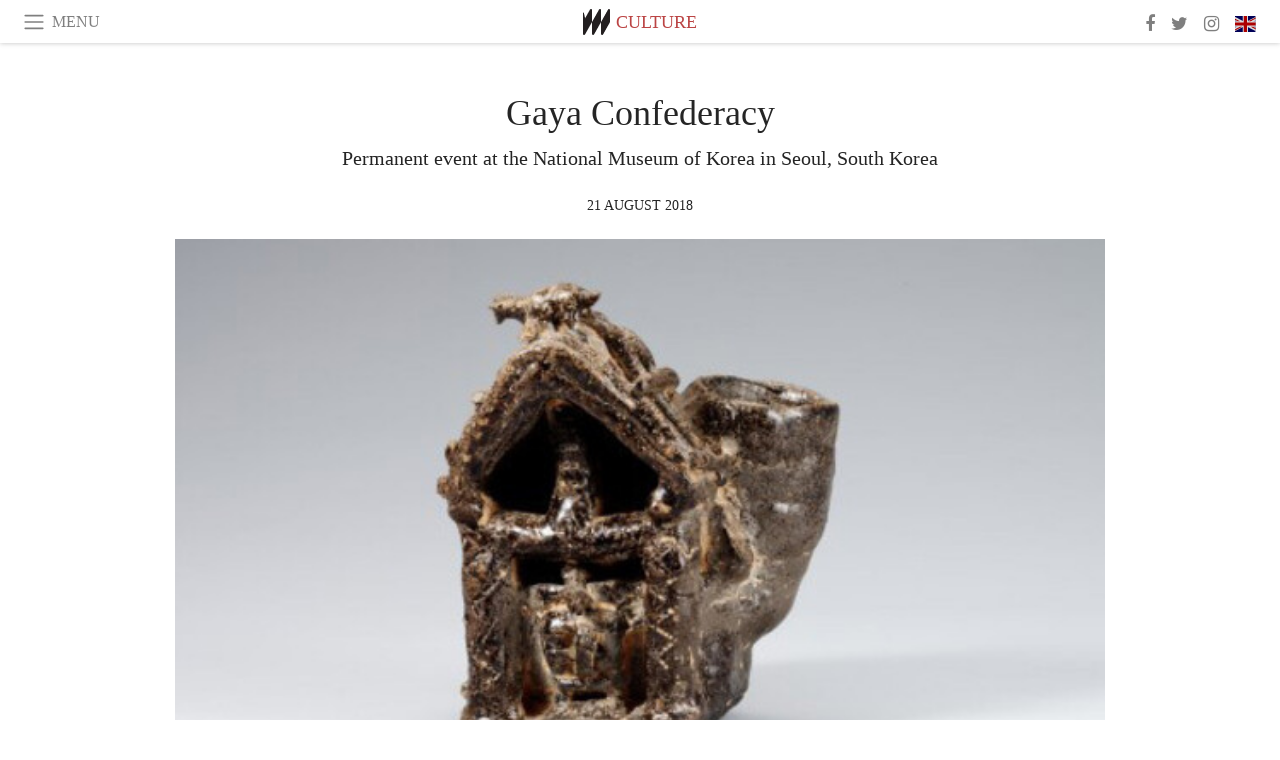

--- FILE ---
content_type: text/html; charset=utf-8
request_url: https://www.meer.com/en/42140-gaya-confederacy
body_size: 49062
content:
<!DOCTYPE html><html data-google-maps-locale="en" lang="en"><head prefix="og: http://ogp.me/ns#"><meta charset="utf-8" /><meta content="IE=Edge" http-equiv="X-UA-Compatible" /><meta content="width=device-width, initial-scale=1.0, user-scalable=yes, shrink-to-fit=no" name="viewport" /><meta content="yes" name="apple-mobile-web-app-capable" /><meta content="yes" name="mobile-web-app-capable" /><meta content="black-translucent" name="apple-mobile-web-app-status-bar-style" /><meta content="telephone=no" name="format-detection" /><title>Gaya Confederacy | Meer</title><!-- https://realfavicongenerator.net/ -->
<link rel="apple-touch-icon" sizes="180x180" href="/apple-touch-icon.png">
<link rel="icon" type="image/png" sizes="32x32" href="/favicon-32x32.png">
<link rel="icon" type="image/png" sizes="16x16" href="/favicon-16x16.png">
<link rel="manifest" href="/site.webmanifest">
<link rel="mask-icon" href="/safari-pinned-tab.svg" color="#5bbad5">
<meta name="apple-mobile-web-app-title" content="Meer.com">
<meta name="application-name" content="Meer.com">
<meta name="msapplication-TileColor" content="#603cba">
<meta name="theme-color" content="#ffffff">
<meta name="csrf-param" content="authenticity_token" />
<meta name="csrf-token" content="FEjNcdnKCXgdMRx/a3F3HLHlgXu1ByxIEXINZt6fgCafbajEimSKvI+rTUCSyfARQdO2KUHmUkdzHWHHhWHttw==" /><link rel="stylesheet" media="all" href="/assets/application-06238d188a1f2a696d1f41cdeb0c30def9ab07ab54eac219ebeb35a0690bc447.css" /><script src="/assets/application-ece62d362d312c4b7712cbacd321028c359efa0855c9f2238479fdf8d2a24ee2.js"></script><!-- Global site tag (gtag.js) - Google Analytics -->
<script async src="https://www.googletagmanager.com/gtag/js?id=G-JFMX46PLYP"></script>
<script>
  window.dataLayer = window.dataLayer || [];
  function gtag(){dataLayer.push(arguments);}
  gtag('js', new Date());

  gtag('config', 'G-JFMX46PLYP');
</script>
<link href="https://plus.google.com/+Wsimag" rel="publisher" /><meta content="Permanent event at the National Museum of Korea in Seoul, South Korea" name="description" /><link href="https://www.meer.com/en/42140-gaya-confederacy" rel="canonical" /><meta content="summary_large_image" name="twitter:card" /><meta content="Gaya Confederacy" name="twitter:title" /><meta content="Permanent event at the National Museum of Korea in Seoul, South Korea" name="twitter:description" /><meta content="@meerdotcom" name="twitter:site" /><meta content="https://media.meer.com/attachments/b7535c7ee12a64b590bfec90dc143ad5b4c881c2/store/fill/860/645/e7d0076fb564fcd3ac1df417ec3c8239c5f016ee1be4d979b799cdb517bf/Gaya-Confederacy-Courtesy-of-National-Museum-of-Korea.jpg" name="twitter:image:src" /><meta content="https://media.meer.com/attachments/b7535c7ee12a64b590bfec90dc143ad5b4c881c2/store/fill/860/645/e7d0076fb564fcd3ac1df417ec3c8239c5f016ee1be4d979b799cdb517bf/Gaya-Confederacy-Courtesy-of-National-Museum-of-Korea.jpg" property="og:image" /><meta content="860" property="og:image:width" /><meta content="645" property="og:image:height" /><meta content="article" property="og:type" /><meta content="Gaya Confederacy" property="og:title" /><meta content="Meer" property="og:site_name" /><meta content="https://www.meer.com/en/42140-gaya-confederacy" property="og:url" /><meta content="Permanent event at the National Museum of Korea in Seoul, South Korea" property="og:description" /><meta content="en_US" property="og:locale" /><meta content="2018-08-21T08:04:56Z" property="article:published_time" /><meta content="Culture" property="article:section" /><meta content="281980885296599" property="fb:app_id" /><meta content="https://www.facebook.com/meerdotcom" property="article:publisher" /><script type='text/javascript' src='//platform-api.sharethis.com/js/sharethis.js#property=5a91ca65d57467001383d06c&product=sop' async='async'></script>
</head><body class="with-fullscreen-navbar"><div class="fullscreen-navbar-container fixed-top undecorated-links"><nav class="navbar navbar-light navbar-expand fullscreen-navbar-line click-navbar-to-open-fullscreen-area"><button class="click-to-open-fullscreen-area" style="border: 0px; background: #fff; cursor: pointer;" type="button"><span class="navbar-toggler-icon"></span></button><div class="navbar-text click-to-open-fullscreen-area text-uppercase" style="padding-top: 0.1rem; padding-bottom: 0rem; cursor: pointer;">Menu</div><div class="navbar-nav fullscreen-navbar-nav-centered"><div class="nav-item navbar-w-logo"><a href="https://www.meer.com/en"><img alt="Meer" style="height: 26px" src="/assets/meer_black1_final-ea60fd7c832c8103dac082510cc5ee738a8885138309480f46d74fcbadb94a52.svg" /></a></div><div class="d-none d-sm-block"><div class="nav-item navbar-category-link text-uppercase"><a href="https://www.meer.com/en/culture">Culture</a></div></div></div><ul class="navbar-nav ml-auto d-none d-sm-flex fullscreen-navbar-nav-right"><li class="nav-item"><a class="nav-link" href="https://www.facebook.com/meerdotcom"><i class="fa fa-facebook"></i></a></li><li class="nav-item"><a class="nav-link" href="https://twitter.com/meerdotcom"><i class="fa fa-twitter"></i></a></li><li class="nav-item"><a class="nav-link" href="https://www.instagram.com/meerdtcom"><i class="fa fa-instagram"></i></a></li><li class="nav-item"><a class="nav-link nav-language-flag click-to-open-fullscreen-area"><img alt="en" src="/assets/country-4x3/uk-ec548df897f28a824dfa03747339e070a59bbd95b8378ef1ebc3981df0a4f163.svg" /></a></li></ul></nav><div class="fullscreen-navbar-fullscreen-area click-navbar-to-open-fullscreen-area"><div class="container"><div class="row"><div class="col-0 col-md-2 col-lg-2 col-xl-3 click-to-open-fullscreen-area"></div><div class="col-12 col-md-8 col-lg-8 col-xl-6"><div class="row"><div class="col-0 col-sm-1 col-lg-2"></div><div class="col-12 col-sm-10 col-lg-8"><div class="text-center logotype-margin"><a href="https://www.meer.com/en"><img alt="Meer" style="width: 50%; margin-top: 34px; margin-bottom: 8px;" src="/assets/meer-logo-black-8cbdebd9c15e3fde3119dc305c3dc03e9bb75070978eb25dafe19e917cc962ad.svg" /></a></div></div></div><div class="row"><div class="col-0 col-sm-2 col-lg-3"></div><div class="col-12 col-sm-8 col-lg-6"><form action="https://www.meer.com/en/search" accept-charset="UTF-8" method="get"><input name="utf8" type="hidden" value="&#x2713;" /><div class="input-group"><input class="form-control" placeholder="Search" aria-label="Search" type="text" name="query" id="query" /><span class="input-group-btn"><button aria-label="Search" class="btn btn-secondary search-submit-button" style="border-color: #868e96 !important" type="button"><i aria-hidden="true" class="fa fa-search"></i></button></span></div></form></div></div><div class="row text-center headerless-line justify-content-center"><div class="col-auto col-sm px-2-col mb-1"><a href="https://www.meer.com/en">Magazine</a></div><div class="col-auto col-sm px-2-col mb-1"><a href="/en/calendar">Calendar</a></div><div class="col-auto col-sm px-2-col mb-1"><a href="/en/authors">Authors</a></div></div><h4 class="text-center mb-2">Categories</h4><div class="row text-center mb-4 justify-content-center"><div class="col-auto col-sm-6 col-lg-4 px-2-col mb-1"><div><a href="https://www.meer.com/en/architecture-and-design">Architecture &amp; Design</a></div></div><div class="col-auto col-sm-6 col-lg-4 px-2-col mb-1"><div><a href="https://www.meer.com/en/art">Art</a></div></div><div class="col-auto col-sm-6 col-lg-4 px-2-col mb-1"><div class="current"><a href="https://www.meer.com/en/culture">Culture</a></div></div><div class="col-auto col-sm-6 col-lg-4 px-2-col mb-1"><div><a href="https://www.meer.com/en/economy-and-politics">Economy &amp; Politics</a></div></div><div class="col-auto col-sm-6 col-lg-4 px-2-col mb-1"><div><a href="https://www.meer.com/en/entertainment">Entertainment</a></div></div><div class="col-auto col-sm-6 col-lg-4 px-2-col mb-1"><div><a href="https://www.meer.com/en/fashion">Fashion</a></div></div><div class="col-auto col-sm-6 col-lg-4 px-2-col mb-1"><div><a href="https://www.meer.com/en/feature">Feature</a></div></div><div class="col-auto col-sm-6 col-lg-4 px-2-col mb-1"><div><a href="https://www.meer.com/en/food-and-wine">Food &amp; Wine</a></div></div><div class="col-auto col-sm-6 col-lg-4 px-2-col mb-1"><div><a href="https://www.meer.com/en/science-and-technology">Science &amp; Technology</a></div></div><div class="col-auto col-sm-6 col-lg-4 px-2-col mb-1"><div><a href="https://www.meer.com/en/sport">Sport</a></div></div><div class="col-auto col-sm-6 col-lg-4 px-2-col mb-1"><div><a href="https://www.meer.com/en/travel">Travel</a></div></div><div class="col-auto col-sm-6 col-lg-4 px-2-col mb-1"><div><a href="https://www.meer.com/en/wellness">Wellness</a></div></div></div><h4 class="text-center mb-2">Profiles</h4><div class="row text-center mb-4 justify-content-center"><div class="col-auto col-sm-6 col-lg-4 px-2-col mb-1"><div><a href="/en/entities?type=5">Artists</a></div></div><div class="col-auto col-sm-6 col-lg-4 px-2-col mb-1"><div><a href="/en/entities?type=14">Associations</a></div></div><div class="col-auto col-sm-6 col-lg-4 px-2-col mb-1"><div><a href="/en/entities?type=10">Curators</a></div></div><div class="col-auto col-sm-6 col-lg-4 px-2-col mb-1"><div><a href="/en/entities?type=19">Fairs</a></div></div><div class="col-auto col-sm-6 col-lg-4 px-2-col mb-1"><div><a href="/en/entities?type=20">Festivals</a></div></div><div class="col-auto col-sm-6 col-lg-4 px-2-col mb-1"><div><a href="/en/entities?type=12">Foundations</a></div></div><div class="col-auto col-sm-6 col-lg-4 px-2-col mb-1"><div><a href="/en/entities?type=16">Galleries</a></div></div><div class="col-auto col-sm-6 col-lg-4 px-2-col mb-1"><div><a href="/en/entities?type=18">Libraries</a></div></div><div class="col-auto col-sm-6 col-lg-4 px-2-col mb-1"><div><a href="/en/entities?type=15">Museums</a></div></div><div class="col-auto col-sm-6 col-lg-4 px-2-col mb-1"><div><a href="/en/entities?type=22">Places</a></div></div><div class="col-auto col-sm-6 col-lg-4 px-2-col mb-1"><div><a href="/en/entities?type=13">Publishers</a></div></div><div class="col-auto col-sm-6 col-lg-4 px-2-col mb-1"><div><a href="/en/entities?type=17">Theatres</a></div></div></div></div><div class="col-0 col-md-2 col-lg-2 col-xl-3 click-to-open-fullscreen-area"></div></div><div class="row"><div class="col-0 col-sm-1 col-md-2 col-lg-3 col-xl-4 click-to-open-fullscreen-area"></div><div class="col-12 col-sm-10 col-md-8 col-lg-6 col-xl-4"><h4 class="text-center mb-2">Editions</h4><div class="row text-center edition-selector mb-4 justify-content-center"><div class="col-auto col-sm-4 mb-1 px-2-col"><div class="current"><span title="English"><a href="https://www.meer.com/en" lang="en"><img alt="en" src="/assets/country-4x3/uk-ec548df897f28a824dfa03747339e070a59bbd95b8378ef1ebc3981df0a4f163.svg" />English</a></span></div></div><div class="col-auto col-sm-4 mb-1 px-2-col"><div><span title="Spanish"><a href="https://www.meer.com/es" lang="es"><img alt="es" src="/assets/country-4x3/es-4c2d01e3cfe896cbcaa0edaf59cb79eacf48f7bd1b463c2ba667cff864479a60.svg" />Español</a></span></div></div><div class="col-auto col-sm-4 mb-1 px-2-col"><div><span title="French"><a href="https://www.meer.com/fr" lang="fr"><img alt="fr" src="/assets/country-4x3/fr-9dc10f74431a42978154d1f4e5709d5713eb3010e3dab1b4355def41f5cb2f40.svg" />Français</a></span></div></div><div class="col-auto col-sm-4 mb-1 px-2-col"><div><span title="German"><a href="https://www.meer.com/de" lang="de"><img alt="de" src="/assets/country-4x3/de-67c3d441eacc4745030486758654a626569b503d90fd248e9c33417f2e781d65.svg" />Deutsch</a></span></div></div><div class="col-auto col-sm-4 mb-1 px-2-col"><div><span title="Italian"><a href="https://www.meer.com/it" lang="it"><img alt="it" src="/assets/country-4x3/it-cfb16d45345e5d9ecd5443c0260d72110496de0049e3d78817c2329835a2d730.svg" />Italiano</a></span></div></div><div class="col-auto col-sm-4 mb-1 px-2-col"><div><span title="Portuguese"><a href="https://www.meer.com/pt" lang="pt"><img alt="pt" src="/assets/country-4x3/pt-d8f246ae139c60bade9fbe1047ce9c5e668be01c3b6d445fc87fbd0a328d2760.svg" />Português</a></span></div></div></div></div><div class="col-0 col-sm-1 col-md-2 col-lg-3 col-xl-4 click-to-open-fullscreen-area"></div></div></div></div></div><div class="container"><div class="row mb-2"><div class="col-12"><div class="article-title-area"><h1 class="title">Gaya Confederacy</h1><h2 class="lead">Permanent event at the National Museum of Korea in Seoul, South Korea</h2></div><div class="article-header-author"><div class="published_at text-uppercase">21 August 2018 </div></div></div></div><div class="row article-cover-image"><div class="col-12 mb-2"><a><div class="image-new-container"><div class="image" style="padding-bottom:56.25%"><img sizes="(min-width:1800px) 1722px, (min-width:1550px) 1470px, (min-width:1300px) 1230px, (min-width:992px) 930px, (min-width:768px) 690px, (min-width:576px) 510px, 545px" srcset="//media.meer.com/attachments/b7d7880b72ecc6096a3ae8be10904d752d8c7bb6/store/fill/545/307/e7d0076fb564fcd3ac1df417ec3c8239c5f016ee1be4d979b799cdb517bf/Gaya-Confederacy-Courtesy-of-National-Museum-of-Korea.jpg 545w" alt="Gaya Confederacy. Courtesy of National Museum of Korea" src="//media.meer.com/attachments/b7d7880b72ecc6096a3ae8be10904d752d8c7bb6/store/fill/545/307/e7d0076fb564fcd3ac1df417ec3c8239c5f016ee1be4d979b799cdb517bf/Gaya-Confederacy-Courtesy-of-National-Museum-of-Korea.jpg" /></div></div></a></div><div class="col-12 image_caption">Gaya Confederacy. Courtesy of National Museum of Korea</div></div><div class="row mb-4 justify-content-center"><div class="col-lg-10 col-xl-8 col-hd-7"><div class="article-body"><p>The Gaya Confederacy (42-562 CE) developed thanks to the abundant iron resources available in the mid- to lower regions of the Nakdonggang, formerly Byeonhan territory. In its early stages, Gaya was centered around Geumgwan Gaya in the Gimhae area of Gyeongsangnam-do, which became a hub of international trade, providing iron to Nangnang and ancient Japan via sea routes. In the late 3rd century CE, the region increased its power by embracing northern civilization, causing the center of activity to move northward to Dae Gaya in the Goryeong area of Gyeongsangbuk-do. </p>

<p>Excavations of Gaya sites have yielded pottery inscribed with the “Great King” (大王), as well as flamboyant gold crowns, demonstrating that the state was strong enough to compete against Silla and Baekje.</p>

<p>Gaya culture is characterized by stone chamber tombs that were dug vertically, various pottery with smooth curves, a proliferation of iron objects and weapons, and gold and silver inlay techniques. In particular, artifacts excavated from Gaya tombs in Daeseong-dong (Gimhae, Gyeongsangnam-do); Dohang-ri (Haman, Gyeongsangnam-do); Okjeon (Hapcheon, Gyeongsangnam-do); and Jisan-ri (Goryeong, Gyeongsangbuk-do) illustrate the magnificence of Gaya culture.</p>
</div><div class="article-page-share"><div class="sharethis-inline-share-buttons"></div><script>function stPatch() {
  var labelThing;
  if ( (labelThing = $(".article-page-share .st-total .st-label")).length ) {
    var sharethis_wsimag_shares = 1;

    $(".article-page-share .st-total").removeClass("st-hidden");

    if (labelThing.text().includes('​')) { return; }

    var existing = parseInt(labelThing.text());

    if (existing > 0) {
      labelThing.text(`${(existing + sharethis_wsimag_shares)}​`);
    } else {
      labelThing.text(`${sharethis_wsimag_shares}​`);
    }
  }
}
setInterval(stPatch, 300);</script></div><div class="row serif-font-family textgrey-color"><div class="col-3 d-sm-none"></div><div class="col-6 col-sm-4 col-md-3 col-hp-2 mb-3 px-xs-extra"><a href="/nationalmuseumofkorea/en"><div class="image-new-container round-image-container"><div class="image" style="padding-bottom:100.0%"><img sizes="(min-width:1800px) 262px, (min-width:1550px) 220px, (min-width:1300px) 180px, (min-width:992px) 130px, (min-width:768px) 150px, (min-width:576px) 150px, 258px" srcset="//media.meer.com/attachments/ab4da403ee9d65492c31f8fa2a63baef13d750e2/store/fill/524/524/84131a022a88ccd8b0b66bb271eb8a2be9abe532ccee1353b14ea5da7bfd/National-Museum-of-Korea.jpg 524w,//media.meer.com/attachments/d437d631c448aaf2ce007eacb3a6fba074a38576/store/fill/360/360/84131a022a88ccd8b0b66bb271eb8a2be9abe532ccee1353b14ea5da7bfd/National-Museum-of-Korea.jpg 360w,//media.meer.com/attachments/7d258d6064f0ed02f1c0cb309f8cd57415147541/store/fill/262/262/84131a022a88ccd8b0b66bb271eb8a2be9abe532ccee1353b14ea5da7bfd/National-Museum-of-Korea.jpg 262w,//media.meer.com/attachments/b7c4c1b10fccd9be2a05ff61705f4dcef8e2d7cc/store/fill/180/180/84131a022a88ccd8b0b66bb271eb8a2be9abe532ccee1353b14ea5da7bfd/National-Museum-of-Korea.jpg 180w,//media.meer.com/attachments/f2e79921b9a7bf46f894785da9b1fff843b796cc/store/fill/130/130/84131a022a88ccd8b0b66bb271eb8a2be9abe532ccee1353b14ea5da7bfd/National-Museum-of-Korea.jpg 130w" alt="National Museum of Korea" src="//media.meer.com/attachments/b7c4c1b10fccd9be2a05ff61705f4dcef8e2d7cc/store/fill/180/180/84131a022a88ccd8b0b66bb271eb8a2be9abe532ccee1353b14ea5da7bfd/National-Museum-of-Korea.jpg" /></div></div></a></div><div class="col-3 d-sm-none"></div><div class="text-center text-sm-left col-sm-8 col-md-9 col-hp-10"><div class="font-28 mb-2"><a class="first-highlight-color" href="/nationalmuseumofkorea/en">National Museum of Korea</a></div></div></div></div></div><div class="mb-5" id="gallery"><div class="row no-gutters mb-3"><div class="col-lg-12 order-lg-3 col-xl-4 order-xl-1"><a><div class="image-new-container"><div class="image" style="padding-bottom:150.0%"><img sizes="(min-width:1800px) 574px, (min-width:1550px) 490px, (min-width:1300px) 410px, (min-width:992px) 930px, (min-width:768px) 690px, (min-width:576px) 510px, 545px" srcset="//media.meer.com/attachments/6c90765503d0cc9993cda04ef589a93df5996b58/store/fill/245/368/05b0e01b0a5519d397bdc16849516e2029102a3a5e9bf71c001ee7764b47/Gaya-Confederacy-Courtesy-of-National-Museum-of-Korea.jpg 245w" alt="Gaya Confederacy. Courtesy of National Museum of Korea" src="//media.meer.com/attachments/6c90765503d0cc9993cda04ef589a93df5996b58/store/fill/245/368/05b0e01b0a5519d397bdc16849516e2029102a3a5e9bf71c001ee7764b47/Gaya-Confederacy-Courtesy-of-National-Museum-of-Korea.jpg" /></div></div></a></div><div class="col-lg-6 order-lg-1 col-xl-4 order-xl-2"><a><div class="image-new-container"><div class="image" style="padding-bottom:150.0%"><img sizes="(min-width:1800px) 574px, (min-width:1550px) 490px, (min-width:1300px) 410px, (min-width:992px) 465px, (min-width:768px) 690px, (min-width:576px) 510px, 545px" srcset="//media.meer.com/attachments/f637e4732d3bb3c39d67e455f189ee2f18b399b6/store/fill/314/471/1528cdbedd373d6fbc40078065e332b8a1fc976fbdd190be028f4409e4ae/Gaya-Confederacy-Courtesy-of-National-Museum-of-Korea.jpg 314w" alt="Gaya Confederacy. Courtesy of National Museum of Korea" src="//media.meer.com/attachments/f637e4732d3bb3c39d67e455f189ee2f18b399b6/store/fill/314/471/1528cdbedd373d6fbc40078065e332b8a1fc976fbdd190be028f4409e4ae/Gaya-Confederacy-Courtesy-of-National-Museum-of-Korea.jpg" /></div></div></a></div><div class="col-lg-6 order-lg-2 col-xl-4 order-xl-3"><a><div class="image-new-container"><div class="image" style="padding-bottom:150.0%"><img sizes="(min-width:1800px) 574px, (min-width:1550px) 490px, (min-width:1300px) 410px, (min-width:992px) 465px, (min-width:768px) 690px, (min-width:576px) 510px, 545px" srcset="//media.meer.com/attachments/a763ea113539591e08b50207902d2dd87e6cded9/store/fill/245/368/f6e8bc136be6a69e3fe2547d4d5c56b51cd09719454e8a722b5da3c12286/Gaya-Confederacy-Courtesy-of-National-Museum-of-Korea.jpg 245w" alt="Gaya Confederacy. Courtesy of National Museum of Korea" src="//media.meer.com/attachments/a763ea113539591e08b50207902d2dd87e6cded9/store/fill/245/368/f6e8bc136be6a69e3fe2547d4d5c56b51cd09719454e8a722b5da3c12286/Gaya-Confederacy-Courtesy-of-National-Museum-of-Korea.jpg" /></div></div></a></div></div><div class="textgrey-color serif-font-family font-15"><div class="d-block d-lg-none d-xl-block"><ol><li class="mb-2">Gaya Confederacy. Courtesy of National Museum of Korea</li><li class="mb-2">Gaya Confederacy. Courtesy of National Museum of Korea</li><li class="mb-2">Gaya Confederacy. Courtesy of National Museum of Korea</li></ol></div><div class="d-none d-lg-block d-xl-none"><ol><li class="mb-2">Gaya Confederacy. Courtesy of National Museum of Korea</li><li class="mb-2">Gaya Confederacy. Courtesy of National Museum of Korea</li><li class="mb-2">Gaya Confederacy. Courtesy of National Museum of Korea</li></ol></div></div></div><div class="related-articles mb-2"><h3 class="text-uppercase"><a class="first-highlight-color" href="/nationalmuseumofkorea/en">More from National Museum of Korea</a></h3><div class="row"><div class="col-12 col-sm-6 col-lg-3 mb-2"><a href="/en/42167-iuchi-isao-gallery"><div class="image-new-container"><div class="image" style="padding-bottom:100.0%"><img sizes="(min-width:1800px) 408px, (min-width:1550px) 345px, (min-width:1300px) 285px, (min-width:992px) 210px, (min-width:768px) 330px, (min-width:576px) 240px, 545px" srcset="//media.meer.com/attachments/09077192277a5aff8c7e9231cee4dde2bba279ad/store/fill/690/690/8467ec113b0171293d265f36c936a5a6e417c98e88dbc338b955fe2d314b/Iuchi-Isao-Gallery-Courtesy-of-National-Museum-of-Korea.jpg 690w,//media.meer.com/attachments/3fd9c884432df1c8bd8e324f6b8ee6f7d060bc35/store/fill/545/545/8467ec113b0171293d265f36c936a5a6e417c98e88dbc338b955fe2d314b/Iuchi-Isao-Gallery-Courtesy-of-National-Museum-of-Korea.jpg 545w,//media.meer.com/attachments/44b3508bd36ad644c891e0cfddaef61088c10a92/store/fill/420/420/8467ec113b0171293d265f36c936a5a6e417c98e88dbc338b955fe2d314b/Iuchi-Isao-Gallery-Courtesy-of-National-Museum-of-Korea.jpg 420w,//media.meer.com/attachments/5ed175683cc3a6d4cc155120621c53b5148856f0/store/fill/330/330/8467ec113b0171293d265f36c936a5a6e417c98e88dbc338b955fe2d314b/Iuchi-Isao-Gallery-Courtesy-of-National-Museum-of-Korea.jpg 330w,//media.meer.com/attachments/a3e22af13fd9f852b0cfd2e4d1a88dd167bad9aa/store/fill/240/240/8467ec113b0171293d265f36c936a5a6e417c98e88dbc338b955fe2d314b/Iuchi-Isao-Gallery-Courtesy-of-National-Museum-of-Korea.jpg 240w" alt="Iuchi Isao Gallery. Courtesy of National Museum of Korea" src="//media.meer.com/attachments/5ed175683cc3a6d4cc155120621c53b5148856f0/store/fill/330/330/8467ec113b0171293d265f36c936a5a6e417c98e88dbc338b955fe2d314b/Iuchi-Isao-Gallery-Courtesy-of-National-Museum-of-Korea.jpg" /></div></div></a><div class="text-center serif-font-family mb-3 mt-2"><a class="title-color" href="/en/42167-iuchi-isao-gallery"><div class="font-22 font-sm-18 font-md-20 font-lg-18 font-xl-20">Iuchi Isao Gallery</div><div class="font-16 font-sm-14 font-md-15 font-lg-14 font-xl-15">Permanent event</div></a></div></div><div class="col-12 col-sm-6 col-lg-3 mb-2"><a href="/en/42147-joseon-ii"><div class="image-new-container"><div class="image" style="padding-bottom:100.0%"><img sizes="(min-width:1800px) 408px, (min-width:1550px) 345px, (min-width:1300px) 285px, (min-width:992px) 210px, (min-width:768px) 330px, (min-width:576px) 240px, 545px" srcset="//media.meer.com/attachments/54f9071fcc9b978775f8681e19f9f309756da68e/store/fill/545/545/b3bc335f3d538fb7baa30c93db5abb8918885f0962c54b5b8a50f4c37295/Joseon-II-Courtesy-of-National-Museum-of-Korea.jpg 545w,//media.meer.com/attachments/49b518baf3b9ad4481743ad444a68c551f1da57a/store/fill/420/420/b3bc335f3d538fb7baa30c93db5abb8918885f0962c54b5b8a50f4c37295/Joseon-II-Courtesy-of-National-Museum-of-Korea.jpg 420w,//media.meer.com/attachments/567e7465afe3196e89fb427da6fb3f7a88abeca6/store/fill/330/330/b3bc335f3d538fb7baa30c93db5abb8918885f0962c54b5b8a50f4c37295/Joseon-II-Courtesy-of-National-Museum-of-Korea.jpg 330w,//media.meer.com/attachments/c8d1c6b23aecb9916b9fb874a7fe06ae2286e4ca/store/fill/240/240/b3bc335f3d538fb7baa30c93db5abb8918885f0962c54b5b8a50f4c37295/Joseon-II-Courtesy-of-National-Museum-of-Korea.jpg 240w" alt="Joseon II. Courtesy of National Museum of Korea" src="//media.meer.com/attachments/567e7465afe3196e89fb427da6fb3f7a88abeca6/store/fill/330/330/b3bc335f3d538fb7baa30c93db5abb8918885f0962c54b5b8a50f4c37295/Joseon-II-Courtesy-of-National-Museum-of-Korea.jpg" /></div></div></a><div class="text-center serif-font-family mb-3 mt-2"><a class="title-color" href="/en/42147-joseon-ii"><div class="font-22 font-sm-18 font-md-20 font-lg-18 font-xl-20">Joseon II</div><div class="font-16 font-sm-14 font-md-15 font-lg-14 font-xl-15">Permanent event</div></a></div></div><div class="col-12 col-sm-6 col-lg-3 mb-2"><a href="/en/34386-medieval-and-early-modern-history"><div class="image-new-container"><div class="image" style="padding-bottom:100.0%"><img sizes="(min-width:1800px) 408px, (min-width:1550px) 345px, (min-width:1300px) 285px, (min-width:992px) 210px, (min-width:768px) 330px, (min-width:576px) 240px, 545px" srcset="//media.meer.com/attachments/e9ec80eef8e2e547aff5d2f437567b60fa4690db/store/fill/816/816/84131a022a88ccd8b0b66bb271eb8a2be9abe532ccee1353b14ea5da7bfd/Medieval-and-Early-Modern-History-Courtesy-of-National-Museum-of-Korea.jpg 816w,//media.meer.com/attachments/d1ee2c879c668729e20e38342e051c6fee2a570b/store/fill/570/570/84131a022a88ccd8b0b66bb271eb8a2be9abe532ccee1353b14ea5da7bfd/Medieval-and-Early-Modern-History-Courtesy-of-National-Museum-of-Korea.jpg 570w,//media.meer.com/attachments/5c4ea1f3fab896b9131c8e39970c45746541b453/store/fill/420/420/84131a022a88ccd8b0b66bb271eb8a2be9abe532ccee1353b14ea5da7bfd/Medieval-and-Early-Modern-History-Courtesy-of-National-Museum-of-Korea.jpg 420w,//media.meer.com/attachments/cf95a3d12b16fb95b8dad4fc23be3b1e70beb3c1/store/fill/330/330/84131a022a88ccd8b0b66bb271eb8a2be9abe532ccee1353b14ea5da7bfd/Medieval-and-Early-Modern-History-Courtesy-of-National-Museum-of-Korea.jpg 330w,//media.meer.com/attachments/37ccc283b52b4df0d0503e3022c7baec91bd49d4/store/fill/240/240/84131a022a88ccd8b0b66bb271eb8a2be9abe532ccee1353b14ea5da7bfd/Medieval-and-Early-Modern-History-Courtesy-of-National-Museum-of-Korea.jpg 240w" alt="Medieval and Early Modern History. Courtesy of National Museum of Korea" src="//media.meer.com/attachments/cf95a3d12b16fb95b8dad4fc23be3b1e70beb3c1/store/fill/330/330/84131a022a88ccd8b0b66bb271eb8a2be9abe532ccee1353b14ea5da7bfd/Medieval-and-Early-Modern-History-Courtesy-of-National-Museum-of-Korea.jpg" /></div></div></a><div class="text-center serif-font-family mb-3 mt-2"><a class="title-color" href="/en/34386-medieval-and-early-modern-history"><div class="font-22 font-sm-18 font-md-20 font-lg-18 font-xl-20">Medieval and Early Modern History</div><div class="font-16 font-sm-14 font-md-15 font-lg-14 font-xl-15">Permanent event</div></a></div></div><div class="col-12 col-sm-6 col-lg-3 mb-2"><a href="/en/42142-unified-silla-period"><div class="image-new-container"><div class="image" style="padding-bottom:100.0%"><img sizes="(min-width:1800px) 408px, (min-width:1550px) 345px, (min-width:1300px) 285px, (min-width:992px) 210px, (min-width:768px) 330px, (min-width:576px) 240px, 545px" srcset="//media.meer.com/attachments/a719a72d0bd14a33473aa33ff08ebeef87ab692f/store/fill/545/545/69cc988e05f7f7bdeb6c9e6cee17ee7b42a5c238bf97e9d2fdbc629b967b/Unified-Silla-Period-Courtesy-of-National-Museum-of-Korea.jpg 545w,//media.meer.com/attachments/39ad2e96eddb6a74b411b1be658a0575a5806d95/store/fill/420/420/69cc988e05f7f7bdeb6c9e6cee17ee7b42a5c238bf97e9d2fdbc629b967b/Unified-Silla-Period-Courtesy-of-National-Museum-of-Korea.jpg 420w,//media.meer.com/attachments/7c4cf0354bbe53c4d13fefe8d39436c1252e0b33/store/fill/330/330/69cc988e05f7f7bdeb6c9e6cee17ee7b42a5c238bf97e9d2fdbc629b967b/Unified-Silla-Period-Courtesy-of-National-Museum-of-Korea.jpg 330w,//media.meer.com/attachments/c81750d929e6bee89c1cf3ebbbd8457bcebe03fa/store/fill/240/240/69cc988e05f7f7bdeb6c9e6cee17ee7b42a5c238bf97e9d2fdbc629b967b/Unified-Silla-Period-Courtesy-of-National-Museum-of-Korea.jpg 240w" alt="Unified Silla Period. Courtesy of National Museum of Korea" src="//media.meer.com/attachments/7c4cf0354bbe53c4d13fefe8d39436c1252e0b33/store/fill/330/330/69cc988e05f7f7bdeb6c9e6cee17ee7b42a5c238bf97e9d2fdbc629b967b/Unified-Silla-Period-Courtesy-of-National-Museum-of-Korea.jpg" /></div></div></a><div class="text-center serif-font-family mb-3 mt-2"><a class="title-color" href="/en/42142-unified-silla-period"><div class="font-22 font-sm-18 font-md-20 font-lg-18 font-xl-20">Unified Silla Period</div><div class="font-16 font-sm-14 font-md-15 font-lg-14 font-xl-15">Permanent event</div></a></div></div></div></div><div class="related-articles mb-2"><h3><a class="first-highlight-color text-uppercase" href="/en/calendar?country_id=129&amp;locality_id=2376407">More in Seoul, South Korea</a></h3><div class="row"><div class="col-12 col-sm-6 col-lg-3 mb-2"><a href="/en/99855-proximities"><div class="image-new-container"><div class="image" style="padding-bottom:100.0%"><img sizes="(min-width:1800px) 408px, (min-width:1550px) 345px, (min-width:1300px) 285px, (min-width:992px) 210px, (min-width:768px) 330px, (min-width:576px) 240px, 545px" srcset="//media.meer.com/attachments/d27236a64f7375f81afdabcf22c0326c5d6e59c9/store/fill/1090/1090/03d054738835e060717e8ee1cce6efb94b409a791020e24ae707459c2376/Nujoom-Alghanem-Passage-production-still-2019-Courtesy-of-Seoul-Museum-of-Art.jpg 1090w,//media.meer.com/attachments/2689b0bafda0c74b491db339f69c075b4569aa15/store/fill/816/816/03d054738835e060717e8ee1cce6efb94b409a791020e24ae707459c2376/Nujoom-Alghanem-Passage-production-still-2019-Courtesy-of-Seoul-Museum-of-Art.jpg 816w,//media.meer.com/attachments/40043ee70e5bd00712f76ecf967c858d756fb56e/store/fill/570/570/03d054738835e060717e8ee1cce6efb94b409a791020e24ae707459c2376/Nujoom-Alghanem-Passage-production-still-2019-Courtesy-of-Seoul-Museum-of-Art.jpg 570w,//media.meer.com/attachments/30b816d1e30141dd268abe717210d1305c0e1ac7/store/fill/420/420/03d054738835e060717e8ee1cce6efb94b409a791020e24ae707459c2376/Nujoom-Alghanem-Passage-production-still-2019-Courtesy-of-Seoul-Museum-of-Art.jpg 420w,//media.meer.com/attachments/f592028964cf6fc04c61ce82c0d193fd9029d557/store/fill/330/330/03d054738835e060717e8ee1cce6efb94b409a791020e24ae707459c2376/Nujoom-Alghanem-Passage-production-still-2019-Courtesy-of-Seoul-Museum-of-Art.jpg 330w,//media.meer.com/attachments/ac6019449d5c78ecb6ba8b641ea42bb90016795f/store/fill/240/240/03d054738835e060717e8ee1cce6efb94b409a791020e24ae707459c2376/Nujoom-Alghanem-Passage-production-still-2019-Courtesy-of-Seoul-Museum-of-Art.jpg 240w" alt="Nujoom Alghanem, Passage (production still), 2019. Courtesy of Seoul Museum of Art " src="//media.meer.com/attachments/f592028964cf6fc04c61ce82c0d193fd9029d557/store/fill/330/330/03d054738835e060717e8ee1cce6efb94b409a791020e24ae707459c2376/Nujoom-Alghanem-Passage-production-still-2019-Courtesy-of-Seoul-Museum-of-Art.jpg" /></div></div></a><div class="text-center serif-font-family mb-3 mt-2"><a class="first-highlight-color font-14 font-sm-12 font-md-13 font-lg-12 font-xl-13 text-uppercase" href="https://www.meer.com/en/art">Art</a><a class="title-color" href="/en/99855-proximities"><div class="font-22 font-sm-18 font-md-20 font-lg-18 font-xl-20">Proximities</div><div class="font-16 font-sm-14 font-md-15 font-lg-14 font-xl-15">16 Dec 2025 — 22 Feb 2026 at Seoul Museum of Art</div></a></div></div><div class="col-12 col-sm-6 col-lg-3 mb-2"><a href="/en/101496-and-life-goes-on"><div class="image-new-container"><div class="image" style="padding-bottom:100.0%"><img sizes="(min-width:1800px) 408px, (min-width:1550px) 345px, (min-width:1300px) 285px, (min-width:992px) 210px, (min-width:768px) 330px, (min-width:576px) 240px, 545px" srcset="//media.meer.com/attachments/0c4c76fe7f48c7e92f66eba5bfe928df0ec4effa/store/fill/1090/1090/0904f6fbf6e050959edd0bb35d5dcde03a6c4e43ee413b0a392f53b9eabe/Han-Youngsoo-seoul-jongro-2ga-Jongno-2-ga-detail-Seoul-1959-2025-Courtesy-of-Baik-Art.jpg 1090w,//media.meer.com/attachments/af427dc424240a76ee562ac2b79a22ab16beaa2e/store/fill/816/816/0904f6fbf6e050959edd0bb35d5dcde03a6c4e43ee413b0a392f53b9eabe/Han-Youngsoo-seoul-jongro-2ga-Jongno-2-ga-detail-Seoul-1959-2025-Courtesy-of-Baik-Art.jpg 816w,//media.meer.com/attachments/710544aa93517df840bfd782eb7adacbeb15bdd5/store/fill/570/570/0904f6fbf6e050959edd0bb35d5dcde03a6c4e43ee413b0a392f53b9eabe/Han-Youngsoo-seoul-jongro-2ga-Jongno-2-ga-detail-Seoul-1959-2025-Courtesy-of-Baik-Art.jpg 570w,//media.meer.com/attachments/1a1c882c9ea8e67ce97bf49d7fe250b52958d4f1/store/fill/420/420/0904f6fbf6e050959edd0bb35d5dcde03a6c4e43ee413b0a392f53b9eabe/Han-Youngsoo-seoul-jongro-2ga-Jongno-2-ga-detail-Seoul-1959-2025-Courtesy-of-Baik-Art.jpg 420w,//media.meer.com/attachments/affb40b3d518dc0d0f2dc441137f3cc3db32fd01/store/fill/330/330/0904f6fbf6e050959edd0bb35d5dcde03a6c4e43ee413b0a392f53b9eabe/Han-Youngsoo-seoul-jongro-2ga-Jongno-2-ga-detail-Seoul-1959-2025-Courtesy-of-Baik-Art.jpg 330w,//media.meer.com/attachments/6703003566c5f6b59c70b4917d918393294ed59c/store/fill/240/240/0904f6fbf6e050959edd0bb35d5dcde03a6c4e43ee413b0a392f53b9eabe/Han-Youngsoo-seoul-jongro-2ga-Jongno-2-ga-detail-Seoul-1959-2025-Courtesy-of-Baik-Art.jpg 240w" alt="Han Youngsoo 서울 종로 2가 , Jongno 2-ga (detail), Seoul 1959, 2025. Courtesy of Baik Art " src="//media.meer.com/attachments/affb40b3d518dc0d0f2dc441137f3cc3db32fd01/store/fill/330/330/0904f6fbf6e050959edd0bb35d5dcde03a6c4e43ee413b0a392f53b9eabe/Han-Youngsoo-seoul-jongro-2ga-Jongno-2-ga-detail-Seoul-1959-2025-Courtesy-of-Baik-Art.jpg" /></div></div></a><div class="text-center serif-font-family mb-3 mt-2"><a class="first-highlight-color font-14 font-sm-12 font-md-13 font-lg-12 font-xl-13 text-uppercase" href="https://www.meer.com/en/art">Art</a><a class="title-color" href="/en/101496-and-life-goes-on"><div class="font-22 font-sm-18 font-md-20 font-lg-18 font-xl-20">And life goes on</div><div class="font-16 font-sm-14 font-md-15 font-lg-14 font-xl-15">10 Dec 2025 — 31 Jan 2026 at Baik Art</div></a></div></div><div class="col-12 col-sm-6 col-lg-3 mb-2"><a href="/en/101582-gore-deco"><div class="image-new-container"><div class="image" style="padding-bottom:100.0%"><img sizes="(min-width:1800px) 408px, (min-width:1550px) 345px, (min-width:1300px) 285px, (min-width:992px) 210px, (min-width:768px) 330px, (min-width:576px) 240px, 545px" srcset="//media.meer.com/attachments/87fc8415d3ffdbdbeb9d1f1babbe259ed61c5d53/store/fill/816/816/8497e8565eceee69c1a70f9d553965b3b2718e556ccb3f80d6ee24ef973c/Jang-Pa-Gore-deco-The-origin-of-the-world-2025-Courtesy-of-Kukje-Gallery.jpg 816w,//media.meer.com/attachments/137a77403f62c1a67a393164da50febd936e31c9/store/fill/570/570/8497e8565eceee69c1a70f9d553965b3b2718e556ccb3f80d6ee24ef973c/Jang-Pa-Gore-deco-The-origin-of-the-world-2025-Courtesy-of-Kukje-Gallery.jpg 570w,//media.meer.com/attachments/6cf5588de24a1df08bbd48305149dd434a78837c/store/fill/420/420/8497e8565eceee69c1a70f9d553965b3b2718e556ccb3f80d6ee24ef973c/Jang-Pa-Gore-deco-The-origin-of-the-world-2025-Courtesy-of-Kukje-Gallery.jpg 420w,//media.meer.com/attachments/ce7abcf917fee2017a956cea813d241acf459cf9/store/fill/330/330/8497e8565eceee69c1a70f9d553965b3b2718e556ccb3f80d6ee24ef973c/Jang-Pa-Gore-deco-The-origin-of-the-world-2025-Courtesy-of-Kukje-Gallery.jpg 330w,//media.meer.com/attachments/8bc8a44202829b816f43a699392fdba8463c8962/store/fill/240/240/8497e8565eceee69c1a70f9d553965b3b2718e556ccb3f80d6ee24ef973c/Jang-Pa-Gore-deco-The-origin-of-the-world-2025-Courtesy-of-Kukje-Gallery.jpg 240w" alt="Jang Pa, Gore deco – The origin of the world, 2025. Courtesy of Kukje Gallery " src="//media.meer.com/attachments/ce7abcf917fee2017a956cea813d241acf459cf9/store/fill/330/330/8497e8565eceee69c1a70f9d553965b3b2718e556ccb3f80d6ee24ef973c/Jang-Pa-Gore-deco-The-origin-of-the-world-2025-Courtesy-of-Kukje-Gallery.jpg" /></div></div></a><div class="text-center serif-font-family mb-3 mt-2"><a class="first-highlight-color font-14 font-sm-12 font-md-13 font-lg-12 font-xl-13 text-uppercase" href="https://www.meer.com/en/art">Art</a><a class="title-color" href="/en/101582-gore-deco"><div class="font-22 font-sm-18 font-md-20 font-lg-18 font-xl-20">Gore deco</div><div class="font-16 font-sm-14 font-md-15 font-lg-14 font-xl-15">9 Dec 2025 — 15 Feb 2026 at Kukje Gallery</div></a></div></div><div class="col-12 col-sm-6 col-lg-3 mb-2"><a href="/en/101581-finnegans-wake"><div class="image-new-container"><div class="image" style="padding-bottom:100.0%"><img sizes="(min-width:1800px) 408px, (min-width:1550px) 345px, (min-width:1300px) 285px, (min-width:992px) 210px, (min-width:768px) 330px, (min-width:576px) 240px, 545px" srcset="//media.meer.com/attachments/e76d0080077bb85685332685b787e441195f038c/store/fill/1090/1090/8689eab780ca8111c335cc7184bd87edaa1a8912ee7dfcbbf6d52c133a84/Daniel-Boyd-Untitled-SSWWMD-detail-2025-Courtesy-of-Kukje-Gallery.jpg 1090w,//media.meer.com/attachments/3ba85d5698ccd1d939ff0413d7442dc2d989f561/store/fill/816/816/8689eab780ca8111c335cc7184bd87edaa1a8912ee7dfcbbf6d52c133a84/Daniel-Boyd-Untitled-SSWWMD-detail-2025-Courtesy-of-Kukje-Gallery.jpg 816w,//media.meer.com/attachments/b2dd19b342ea87278cd15d66365770b4de8e9ce6/store/fill/570/570/8689eab780ca8111c335cc7184bd87edaa1a8912ee7dfcbbf6d52c133a84/Daniel-Boyd-Untitled-SSWWMD-detail-2025-Courtesy-of-Kukje-Gallery.jpg 570w,//media.meer.com/attachments/ccde20b180fe48f55ddd6ceeb7ebd7a19def4fe6/store/fill/420/420/8689eab780ca8111c335cc7184bd87edaa1a8912ee7dfcbbf6d52c133a84/Daniel-Boyd-Untitled-SSWWMD-detail-2025-Courtesy-of-Kukje-Gallery.jpg 420w,//media.meer.com/attachments/549f73905769a4021c53451509e4a1322cf701f9/store/fill/330/330/8689eab780ca8111c335cc7184bd87edaa1a8912ee7dfcbbf6d52c133a84/Daniel-Boyd-Untitled-SSWWMD-detail-2025-Courtesy-of-Kukje-Gallery.jpg 330w,//media.meer.com/attachments/433e3e2bb83189ae5a570547455ab10ce9c766e3/store/fill/240/240/8689eab780ca8111c335cc7184bd87edaa1a8912ee7dfcbbf6d52c133a84/Daniel-Boyd-Untitled-SSWWMD-detail-2025-Courtesy-of-Kukje-Gallery.jpg 240w" alt="Daniel Boyd, Untitled (SSWWMD) (detail), 2025. Courtesy of Kukje Gallery" src="//media.meer.com/attachments/549f73905769a4021c53451509e4a1322cf701f9/store/fill/330/330/8689eab780ca8111c335cc7184bd87edaa1a8912ee7dfcbbf6d52c133a84/Daniel-Boyd-Untitled-SSWWMD-detail-2025-Courtesy-of-Kukje-Gallery.jpg" /></div></div></a><div class="text-center serif-font-family mb-3 mt-2"><a class="first-highlight-color font-14 font-sm-12 font-md-13 font-lg-12 font-xl-13 text-uppercase" href="https://www.meer.com/en/art">Art</a><a class="title-color" href="/en/101581-finnegans-wake"><div class="font-22 font-sm-18 font-md-20 font-lg-18 font-xl-20">Finnegans wake</div><div class="font-16 font-sm-14 font-md-15 font-lg-14 font-xl-15">9 Dec 2025 — 15 Feb 2026 at Kukje Gallery</div></a></div></div></div></div><div class="related-articles mb-2"><h3><a class="first-highlight-color text-uppercase" href="/en/calendar?country_id=129">More in South Korea</a></h3><div class="row"><div class="col-12 col-sm-6 col-lg-3 mb-2"><a href="/en/101504-auflosung"><div class="image-new-container"><div class="image" style="padding-bottom:100.0%"><img sizes="(min-width:1800px) 408px, (min-width:1550px) 345px, (min-width:1300px) 285px, (min-width:992px) 210px, (min-width:768px) 330px, (min-width:576px) 240px, 545px" srcset="//media.meer.com/attachments/7e2cf4666da998fb8f3da8e9c403e6ca5861052e/store/fill/1090/1090/fa1df734a6fa1cd3cfef198d5a53f23e0b839c37b4a6ee7b794a38ef02cf/Daniel-Lergon-Auflosung-exhibition-view-Courtesy-of-Lazy-Mike.jpg 1090w,//media.meer.com/attachments/a24f8aa63c0e8f32ec77d62d9ce2dd5c22e42e7d/store/fill/816/816/fa1df734a6fa1cd3cfef198d5a53f23e0b839c37b4a6ee7b794a38ef02cf/Daniel-Lergon-Auflosung-exhibition-view-Courtesy-of-Lazy-Mike.jpg 816w,//media.meer.com/attachments/0a4cd465e967dbc85eeadac43298b51f7267a8b3/store/fill/570/570/fa1df734a6fa1cd3cfef198d5a53f23e0b839c37b4a6ee7b794a38ef02cf/Daniel-Lergon-Auflosung-exhibition-view-Courtesy-of-Lazy-Mike.jpg 570w,//media.meer.com/attachments/0b0f2e24ff2e1675d09d4d7ba280c59e4d8b420d/store/fill/420/420/fa1df734a6fa1cd3cfef198d5a53f23e0b839c37b4a6ee7b794a38ef02cf/Daniel-Lergon-Auflosung-exhibition-view-Courtesy-of-Lazy-Mike.jpg 420w,//media.meer.com/attachments/8244d2973d732dd4b720823d859b55ef86974f37/store/fill/330/330/fa1df734a6fa1cd3cfef198d5a53f23e0b839c37b4a6ee7b794a38ef02cf/Daniel-Lergon-Auflosung-exhibition-view-Courtesy-of-Lazy-Mike.jpg 330w,//media.meer.com/attachments/66739f6fe126dd4490ec513a5e37ea9e0590a040/store/fill/240/240/fa1df734a6fa1cd3cfef198d5a53f23e0b839c37b4a6ee7b794a38ef02cf/Daniel-Lergon-Auflosung-exhibition-view-Courtesy-of-Lazy-Mike.jpg 240w" alt="Daniel Lergon, Auflösung, exhibition view. Courtesy of Lazy Mike" src="//media.meer.com/attachments/8244d2973d732dd4b720823d859b55ef86974f37/store/fill/330/330/fa1df734a6fa1cd3cfef198d5a53f23e0b839c37b4a6ee7b794a38ef02cf/Daniel-Lergon-Auflosung-exhibition-view-Courtesy-of-Lazy-Mike.jpg" /></div></div></a><div class="text-center serif-font-family mb-3 mt-2"><a class="first-highlight-color font-14 font-sm-12 font-md-13 font-lg-12 font-xl-13 text-uppercase" href="https://www.meer.com/en/art">Art</a><a class="title-color" href="/en/101504-auflosung"><div class="font-22 font-sm-18 font-md-20 font-lg-18 font-xl-20">Auflösung</div><div class="font-16 font-sm-14 font-md-15 font-lg-14 font-xl-15">4 Dec 2025 — 24 Jan 2026 at Lazy Mike Gallery in Seoul</div></a></div></div><div class="col-12 col-sm-6 col-lg-3 mb-2"><a href="/en/95647-unbo-kim-ki-changs-exhibition"><div class="image-new-container"><div class="image" style="padding-bottom:100.0%"><img sizes="(min-width:1800px) 408px, (min-width:1550px) 345px, (min-width:1300px) 285px, (min-width:992px) 210px, (min-width:768px) 330px, (min-width:576px) 240px, 545px" srcset="//media.meer.com/attachments/1cd3d3d6d09f72efbbde929689df95af27a3a575/store/fill/1090/1090/8fd3e0f8c45f4e8c4e26ca2f1d2dadc6f51c6b9b460d517d19ae66aeca9e/Unbo-Kim-Ki-Chang-exhibition-view-Courtesy-of-Arario-Gallery.jpg 1090w,//media.meer.com/attachments/d637980aae953f1b6246cfd4076089d92cd5bfe5/store/fill/816/816/8fd3e0f8c45f4e8c4e26ca2f1d2dadc6f51c6b9b460d517d19ae66aeca9e/Unbo-Kim-Ki-Chang-exhibition-view-Courtesy-of-Arario-Gallery.jpg 816w,//media.meer.com/attachments/76759e811d63bddb73412f1997a2b4126c6421c8/store/fill/570/570/8fd3e0f8c45f4e8c4e26ca2f1d2dadc6f51c6b9b460d517d19ae66aeca9e/Unbo-Kim-Ki-Chang-exhibition-view-Courtesy-of-Arario-Gallery.jpg 570w,//media.meer.com/attachments/a65ef511b24aa54353bb77bb11c2a88eaafced37/store/fill/420/420/8fd3e0f8c45f4e8c4e26ca2f1d2dadc6f51c6b9b460d517d19ae66aeca9e/Unbo-Kim-Ki-Chang-exhibition-view-Courtesy-of-Arario-Gallery.jpg 420w,//media.meer.com/attachments/587233a944bc6ec9a7c1a3894fc1e78d105b0010/store/fill/330/330/8fd3e0f8c45f4e8c4e26ca2f1d2dadc6f51c6b9b460d517d19ae66aeca9e/Unbo-Kim-Ki-Chang-exhibition-view-Courtesy-of-Arario-Gallery.jpg 330w,//media.meer.com/attachments/165fe897a46a7d0ea451e3228842a428c33abbe2/store/fill/240/240/8fd3e0f8c45f4e8c4e26ca2f1d2dadc6f51c6b9b460d517d19ae66aeca9e/Unbo-Kim-Ki-Chang-exhibition-view-Courtesy-of-Arario-Gallery.jpg 240w" alt="Unbo Kim Ki Chang, exhibition view. Courtesy of Arario Gallery " src="//media.meer.com/attachments/587233a944bc6ec9a7c1a3894fc1e78d105b0010/store/fill/330/330/8fd3e0f8c45f4e8c4e26ca2f1d2dadc6f51c6b9b460d517d19ae66aeca9e/Unbo-Kim-Ki-Chang-exhibition-view-Courtesy-of-Arario-Gallery.jpg" /></div></div></a><div class="text-center serif-font-family mb-3 mt-2"><a class="first-highlight-color font-14 font-sm-12 font-md-13 font-lg-12 font-xl-13 text-uppercase" href="https://www.meer.com/en/art">Art</a><a class="title-color" href="/en/95647-unbo-kim-ki-changs-exhibition"><div class="font-22 font-sm-18 font-md-20 font-lg-18 font-xl-20">Unbo Kim Ki Chang&#39;s exhibition </div><div class="font-16 font-sm-14 font-md-15 font-lg-14 font-xl-15">18 Feb 2025 — 22 Mar 2026 at Arario Gallery in Cheonan</div></a></div></div><div class="col-12 col-sm-6 col-lg-3 mb-2"><a href="/en/42144-goryeo-dynasty-i"><div class="image-new-container"><div class="image" style="padding-bottom:100.0%"><img sizes="(min-width:1800px) 408px, (min-width:1550px) 345px, (min-width:1300px) 285px, (min-width:992px) 210px, (min-width:768px) 330px, (min-width:576px) 240px, 545px" srcset="//media.meer.com/attachments/df06979b3cf895562428141589221bf52267bdb4/store/fill/480/480/96fd0c959cc9f6ddf9572595b73f3ffb076b1e214b67dbd2076e7a28f126/Goryeo-Dynasty-I-Courtesy-of-National-Museum-of-Korea.jpg 480w,//media.meer.com/attachments/60aa125361e130ae931245786f17e06483d72501/store/fill/345/345/96fd0c959cc9f6ddf9572595b73f3ffb076b1e214b67dbd2076e7a28f126/Goryeo-Dynasty-I-Courtesy-of-National-Museum-of-Korea.jpg 345w,//media.meer.com/attachments/16bbce6d7abf23be8689d64b2e49179ada3e4280/store/fill/240/240/96fd0c959cc9f6ddf9572595b73f3ffb076b1e214b67dbd2076e7a28f126/Goryeo-Dynasty-I-Courtesy-of-National-Museum-of-Korea.jpg 240w" alt="Goryeo Dynasty I. Courtesy of National Museum of Korea" src="//media.meer.com/attachments/16bbce6d7abf23be8689d64b2e49179ada3e4280/store/fill/240/240/96fd0c959cc9f6ddf9572595b73f3ffb076b1e214b67dbd2076e7a28f126/Goryeo-Dynasty-I-Courtesy-of-National-Museum-of-Korea.jpg" /></div></div></a><div class="text-center serif-font-family mb-3 mt-2"><a class="title-color" href="/en/42144-goryeo-dynasty-i"><div class="font-22 font-sm-18 font-md-20 font-lg-18 font-xl-20">Goryeo Dynasty I</div><div class="font-16 font-sm-14 font-md-15 font-lg-14 font-xl-15">Permanent event at National Museum of Korea in Seoul</div></a></div></div><div class="col-12 col-sm-6 col-lg-3 mb-2"><a href="/en/42156-kim-chong-hak-gallery"><div class="image-new-container"><div class="image" style="padding-bottom:100.0%"><img sizes="(min-width:1800px) 408px, (min-width:1550px) 345px, (min-width:1300px) 285px, (min-width:992px) 210px, (min-width:768px) 330px, (min-width:576px) 240px, 545px" srcset="//media.meer.com/attachments/f9a589cb67b8b41a8576375bc74d5f33144b570e/store/fill/545/545/28ef995164914ddb9b13c528ac3ae8508b4349384d33f9d8eedbc3a57ad9/Kim-Chong-hak-Gallery-Courtesy-of-National-Museum-of-Korea.jpg 545w,//media.meer.com/attachments/ad6bcde4a415ef3ece24f66b994f8882274886ce/store/fill/420/420/28ef995164914ddb9b13c528ac3ae8508b4349384d33f9d8eedbc3a57ad9/Kim-Chong-hak-Gallery-Courtesy-of-National-Museum-of-Korea.jpg 420w,//media.meer.com/attachments/535e10bcbe81de1b62a3b9f4bebc5f9c9cd0fe3c/store/fill/330/330/28ef995164914ddb9b13c528ac3ae8508b4349384d33f9d8eedbc3a57ad9/Kim-Chong-hak-Gallery-Courtesy-of-National-Museum-of-Korea.jpg 330w,//media.meer.com/attachments/0769c5d2fe7e6d5c311cfb508981e8d1b89e72a2/store/fill/240/240/28ef995164914ddb9b13c528ac3ae8508b4349384d33f9d8eedbc3a57ad9/Kim-Chong-hak-Gallery-Courtesy-of-National-Museum-of-Korea.jpg 240w" alt="Kim Chong-hak Gallery. Courtesy of National Museum of Korea" src="//media.meer.com/attachments/535e10bcbe81de1b62a3b9f4bebc5f9c9cd0fe3c/store/fill/330/330/28ef995164914ddb9b13c528ac3ae8508b4349384d33f9d8eedbc3a57ad9/Kim-Chong-hak-Gallery-Courtesy-of-National-Museum-of-Korea.jpg" /></div></div></a><div class="text-center serif-font-family mb-3 mt-2"><a class="first-highlight-color font-14 font-sm-12 font-md-13 font-lg-12 font-xl-13 text-uppercase" href="https://www.meer.com/en/architecture-and-design">Architecture &amp; Design</a><a class="title-color" href="/en/42156-kim-chong-hak-gallery"><div class="font-22 font-sm-18 font-md-20 font-lg-18 font-xl-20">Kim Chong-hak Gallery</div><div class="font-16 font-sm-14 font-md-15 font-lg-14 font-xl-15">Permanent event at National Museum of Korea in Seoul</div></a></div></div></div></div></div><div class="container mb-4 pt-5"><div class="text-center lightgrey-color"><div class="font-28">Subscribe</div><div class="font-16 mb-2 smaller-line-height mb-4">Get updates on the Meer</div></div><form class="new_subscription" id="new_subscription" action="/en/subscriptions" accept-charset="UTF-8" method="post"><input name="utf8" type="hidden" value="&#x2713;" /><input type="hidden" name="authenticity_token" value="/JmmzgLxYmpIXgP9YcVhNnb/xCakMQOcf1sHIoGt5MA3g6s2PSKBEls2uDzG4SOTuac52nnc+WiJLcUC/3+ItA==" /><div class="form-row mb-4 align-items-center justify-content-center"><div class="col col-sm-auto form-group"><input class="form-control off-form-control-sm" placeholder="Email address" autocomplete="email" required="required" pattern=".{5,1024}" type="email" name="subscription[email]" id="subscription_email" /></div><div class="w-100 d-block d-sm-none"></div><div class="col-auto form-group"><input type="submit" name="commit" value="Subscribe" class="form-control off-form-control-sm" data-disable-with="Subscribe" /></div></div></form><div class="text-center font-26 pb-3"><a aria-label="Facebook" class="lightgrey-color px-2" href="https://www.facebook.com/meerdotcom" target="_blank"><i class="fa fa-facebook"></i></a><a aria-label="Twitter" class="lightgrey-color px-2" href="https://twitter.com/meerdotcom" target="_blank"><i class="fa fa-twitter"></i></a><a aria-label="Instagram" class="lightgrey-color px-2" href="https://www.instagram.com/meerdtcom" target="_blank"><i class="fa fa-instagram"></i></a></div></div></body></html>